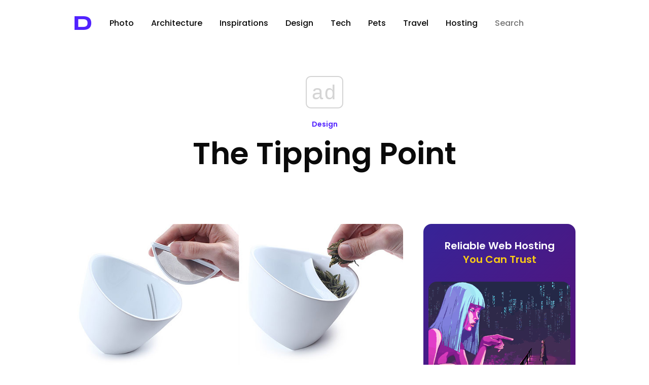

--- FILE ---
content_type: text/html; charset=utf-8
request_url: https://www.google.com/recaptcha/api2/aframe
body_size: 267
content:
<!DOCTYPE HTML><html><head><meta http-equiv="content-type" content="text/html; charset=UTF-8"></head><body><script nonce="Oq1TYaJ5UEoNxLKxH3fCfQ">/** Anti-fraud and anti-abuse applications only. See google.com/recaptcha */ try{var clients={'sodar':'https://pagead2.googlesyndication.com/pagead/sodar?'};window.addEventListener("message",function(a){try{if(a.source===window.parent){var b=JSON.parse(a.data);var c=clients[b['id']];if(c){var d=document.createElement('img');d.src=c+b['params']+'&rc='+(localStorage.getItem("rc::a")?sessionStorage.getItem("rc::b"):"");window.document.body.appendChild(d);sessionStorage.setItem("rc::e",parseInt(sessionStorage.getItem("rc::e")||0)+1);localStorage.setItem("rc::h",'1768807353883');}}}catch(b){}});window.parent.postMessage("_grecaptcha_ready", "*");}catch(b){}</script></body></html>

--- FILE ---
content_type: application/javascript; charset=utf-8
request_url: https://fundingchoicesmessages.google.com/f/AGSKWxWrQbKpXzmXhcN8OfUDVQbTwdJSxrR1AKd8Ek5vrzn3nm8qXbHBc9NxNg3rCfl_ARliqKFV1UQ26Lcfc41T4niBVNTYnsvo3jjkjP54Raox2Htr7ICfhZrfXoHOnEOZVh5wNlncLhxHh-FGhUN9e4rit4HQMASLfqh-Dpc8ATWsHxQpYlXAqMK_zw==/_/banner-ad-/premium_ad./xbanner.php?/ad_entry_/annonse.
body_size: -1289
content:
window['242e2fa2-5654-4604-b71c-339af011e949'] = true;